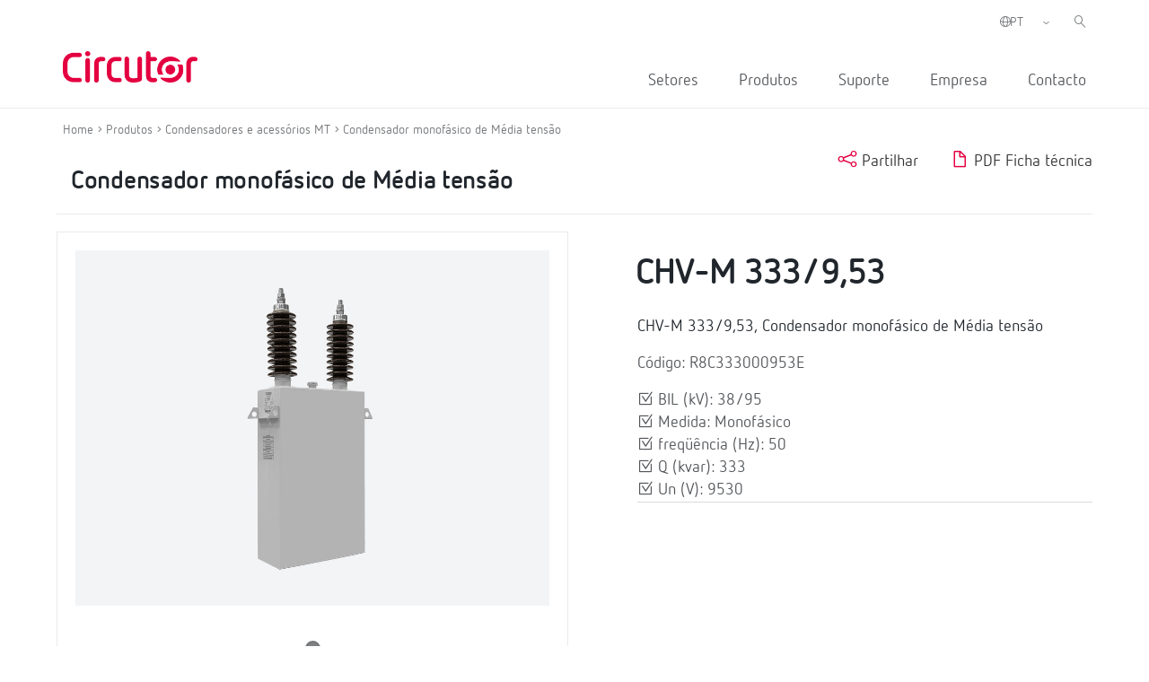

--- FILE ---
content_type: text/html; charset=UTF-8
request_url: https://circutor.com/pt-pt/produtos/compensacao-de-energia-reactiva-e-filtragem-de-harmonicas/condensadores-e-acessorios-mt/condensador-monofasico-de-media-tensao/product/R8C333000953E/
body_size: 14215
content:
<!DOCTYPE html>
<html lang="pt-pt">

<head>
	<meta charset="UTF-8">
	<meta name="viewport" content="width=device-width, initial-scale=1">
	<link rel="profile" href="http://gmpg.org/xfn/11">
		<link href="https://cdn.jsdelivr.net/npm/bootstrap@5.0.2/dist/css/bootstrap.min.css" rel="stylesheet" integrity="sha384-EVSTQN3/azprG1Anm3QDgpJLIm9Nao0Yz1ztcQTwFspd3yD65VohhpuuCOmLASjC" crossorigin="anonymous">
	
	<meta name='robots' content='index, follow, max-image-preview:large, max-snippet:-1, max-video-preview:-1' />
<link rel="alternate" hreflang="es" href="https://circutor.com/productos/compensacion-de-energia-reactiva-y-filtrado-de-armonicos/condensadores-y-accesorios-mt/condensador-monofasico-de-media-tension/product/R8C333000953E/" />
<link rel="alternate" hreflang="en" href="https://circutor.com/en/products/power-factor-correction-and-harmonic-filtering/mv-capacitors-and-accessories/single-phase-mv-power-capacitors-indoor-and-outdoor-use/product/R8C333000953E/" />
<link rel="alternate" hreflang="fr" href="https://circutor.com/fr/produits/compensation-d-energie-reactive-et-filtrage-d-harmoniques/condensateurs-et-accessoires-mt/condensateur-monophase-de-moyenne-tension/product/R8C333000953E/" />
<link rel="alternate" hreflang="pt" href="https://circutor.com/pt-pt/produtos/compensacao-de-energia-reactiva-e-filtragem-de-harmonicas/condensadores-e-acessorios-mt/condensador-monofasico-de-media-tensao/product/R8C333000953E/" />
<link rel="alternate" hreflang="ca" href="https://circutor.com/ca/productes/compensacio-d-energia-reactiva-i-filtratge-d-harmonics/condensadors-i-accessoris-mt/condensador-monofasic-de-mitja-tensio/product/R8C333000953E/" />
<link rel="alternate" hreflang="x-default" href="https://circutor.com/productos/compensacion-de-energia-reactiva-y-filtrado-de-armonicos/condensadores-y-accesorios-mt/condensador-monofasico-de-media-tension/product/R8C333000953E/" />
<link rel="alternate" hreflang="es-mx" href="https://circutor.com/mx/productos-mx/compensacion-de-energia-reactiva-y-filtrado-de-armonicos/capacitores-y-accesorios-mt/capacitor-monofasico-de-media-tension/product/R8C333000953E/" />
<script id="cookieyes" type="text/javascript" src="https://cdn-cookieyes.com/client_data/d90480250e8e75e7c28d954f/script.js"></script>
	<!-- This site is optimized with the Yoast SEO plugin v19.4 - https://yoast.com/wordpress/plugins/seo/ -->
	<title>Condensador monofásico de Média tensão | CIRCUTOR</title>
	<meta name="description" content="CHV-M 400/9,53; Condensador monofásico de Média tensão |CIRCUTOR" />
	<link rel="canonical" href="https://circutor.com/pt-pt/produtos/compensacao-de-energia-reactiva-e-filtragem-de-harmonicas/condensadores-e-acessorios-mt/condensador-monofasico-de-media-tensao/product/R8C333000953E/" />
	<meta property="og:locale" content="pt_PT" />
	<meta property="og:type" content="article" />
	<meta property="og:title" content="Condensador monofásico de Média tensão | CIRCUTOR" />
	<meta property="og:description" content="CHV-M 400/9,53; Condensador monofásico de Média tensão |CIRCUTOR" />
	<meta property="og:url" content="https://circutor.com/pt-pt/produtos/compensacao-de-energia-reactiva-e-filtragem-de-harmonicas/condensadores-e-acessorios-mt/condensador-monofasico-de-media-tensao/product/R8C333000953E/" />
	<meta property="og:site_name" content="CIRCUTOR" />
	<meta property="article:publisher" content="https://www.facebook.com/CIRCUTOR.ES" />
	<meta property="article:modified_time" content="2023-11-10T09:37:17+00:00" />
	<meta property="og:image" content="https://circutor.com/wp-content/uploads/2022/07/Circutor_Logo_Color.png" />
	<meta property="og:image:width" content="1299" />
	<meta property="og:image:height" content="354" />
	<meta property="og:image:type" content="image/png" />
	<meta name="twitter:card" content="summary_large_image" />
	<meta name="twitter:site" content="@circutor" />
	<meta name="twitter:label1" content="Tempo estimado de leitura" />
	<meta name="twitter:data1" content="1 minuto" />
	<script type="application/ld+json" class="yoast-schema-graph">{"@context":"https://schema.org","@graph":[{"@type":"Organization","@id":"https://circutor.com/#organization","name":"Circutor","url":"https://circutor.com/","sameAs":["https://www.instagram.com/circutor_es","https://www.linkedin.com/company/circutor","https://www.youtube.com/user/CIRCUTORoficial","https://www.facebook.com/CIRCUTOR.ES","https://twitter.com/circutor"],"logo":{"@type":"ImageObject","inLanguage":"pt-PT","@id":"https://circutor.com/#/schema/logo/image/","url":"https://circutor.com/wp-content/uploads/2020/09/CIR_LOGO_RED.png","contentUrl":"https://circutor.com/wp-content/uploads/2020/09/CIR_LOGO_RED.png","width":512,"height":128,"caption":"Circutor"},"image":{"@id":"https://circutor.com/#/schema/logo/image/"}},{"@type":"WebSite","@id":"https://circutor.com/#website","url":"https://circutor.com/","name":"CIRCUTOR","description":"Soluciones para la eficiencia energética eléctrica","publisher":{"@id":"https://circutor.com/#organization"},"potentialAction":[{"@type":"SearchAction","target":{"@type":"EntryPoint","urlTemplate":"https://circutor.com/?s={search_term_string}"},"query-input":"required name=search_term_string"}],"inLanguage":"pt-PT"},{"@type":"WebPage","@id":"https://circutor.com/pt-pt/pt_produtos/","url":"https://circutor.com/pt-pt/pt_produtos/","name":"Produto - CIRCUTOR","isPartOf":{"@id":"https://circutor.com/#website"},"datePublished":"2021-08-12T08:50:25+00:00","dateModified":"2023-11-10T09:37:17+00:00","description":"A MYeBOX® é uma gama de analisadores portáteis configuráveis a partir de uma APP e/ou de uma Web que realizam uma análise e registo dos parâmetros elétricos, a medição e o registo de transitórios em forma de onda e os parâmetros de qualidade de rede de acordo com a norma EN 50160.","breadcrumb":{"@id":"https://circutor.com/pt-pt/pt_produtos/#breadcrumb"},"inLanguage":"pt-PT","potentialAction":[{"@type":"ReadAction","target":["https://circutor.com/pt-pt/pt_produtos/"]}]},{"@type":"BreadcrumbList","@id":"https://circutor.com/pt-pt/pt_produtos/#breadcrumb","itemListElement":[{"@type":"ListItem","position":1,"name":"Portada","item":"https://circutor.com/pt-pt/"},{"@type":"ListItem","position":2,"name":"Produto"}]}]}</script>
	<!-- / Yoast SEO plugin. -->


<link rel="preload" href="https://fonts.googleapis.com/css2?family=Roboto:ital,wght@0,300;0,400;0,700&display=swap" as="style" media="all" onload="this.onload=null;this.rel='stylesheet'">
<link rel="stylesheet" href="https://fonts.googleapis.com/css2?family=Roboto:ital,wght@0,300;0,400;0,700&display=swap" media="all">
<noscript><link rel="stylesheet" href="https://fonts.googleapis.com/css2?family=Roboto:ital,wght@0,300;0,400;0,700&display=swap" media="all"></noscript>
<!--[if IE]><link rel="stylesheet" href="https://fonts.googleapis.com/css2?family=Roboto:ital,wght@0,300;0,400;0,700&display=swap" media="all"><![endif]-->
<style id='global-styles-inline-css' type='text/css'>
body{--wp--preset--color--black: #000000;--wp--preset--color--cyan-bluish-gray: #abb8c3;--wp--preset--color--white: #ffffff;--wp--preset--color--pale-pink: #f78da7;--wp--preset--color--vivid-red: #cf2e2e;--wp--preset--color--luminous-vivid-orange: #ff6900;--wp--preset--color--luminous-vivid-amber: #fcb900;--wp--preset--color--light-green-cyan: #7bdcb5;--wp--preset--color--vivid-green-cyan: #00d084;--wp--preset--color--pale-cyan-blue: #8ed1fc;--wp--preset--color--vivid-cyan-blue: #0693e3;--wp--preset--color--vivid-purple: #9b51e0;--wp--preset--gradient--vivid-cyan-blue-to-vivid-purple: linear-gradient(135deg,rgba(6,147,227,1) 0%,rgb(155,81,224) 100%);--wp--preset--gradient--light-green-cyan-to-vivid-green-cyan: linear-gradient(135deg,rgb(122,220,180) 0%,rgb(0,208,130) 100%);--wp--preset--gradient--luminous-vivid-amber-to-luminous-vivid-orange: linear-gradient(135deg,rgba(252,185,0,1) 0%,rgba(255,105,0,1) 100%);--wp--preset--gradient--luminous-vivid-orange-to-vivid-red: linear-gradient(135deg,rgba(255,105,0,1) 0%,rgb(207,46,46) 100%);--wp--preset--gradient--very-light-gray-to-cyan-bluish-gray: linear-gradient(135deg,rgb(238,238,238) 0%,rgb(169,184,195) 100%);--wp--preset--gradient--cool-to-warm-spectrum: linear-gradient(135deg,rgb(74,234,220) 0%,rgb(151,120,209) 20%,rgb(207,42,186) 40%,rgb(238,44,130) 60%,rgb(251,105,98) 80%,rgb(254,248,76) 100%);--wp--preset--gradient--blush-light-purple: linear-gradient(135deg,rgb(255,206,236) 0%,rgb(152,150,240) 100%);--wp--preset--gradient--blush-bordeaux: linear-gradient(135deg,rgb(254,205,165) 0%,rgb(254,45,45) 50%,rgb(107,0,62) 100%);--wp--preset--gradient--luminous-dusk: linear-gradient(135deg,rgb(255,203,112) 0%,rgb(199,81,192) 50%,rgb(65,88,208) 100%);--wp--preset--gradient--pale-ocean: linear-gradient(135deg,rgb(255,245,203) 0%,rgb(182,227,212) 50%,rgb(51,167,181) 100%);--wp--preset--gradient--electric-grass: linear-gradient(135deg,rgb(202,248,128) 0%,rgb(113,206,126) 100%);--wp--preset--gradient--midnight: linear-gradient(135deg,rgb(2,3,129) 0%,rgb(40,116,252) 100%);--wp--preset--duotone--dark-grayscale: url('#wp-duotone-dark-grayscale');--wp--preset--duotone--grayscale: url('#wp-duotone-grayscale');--wp--preset--duotone--purple-yellow: url('#wp-duotone-purple-yellow');--wp--preset--duotone--blue-red: url('#wp-duotone-blue-red');--wp--preset--duotone--midnight: url('#wp-duotone-midnight');--wp--preset--duotone--magenta-yellow: url('#wp-duotone-magenta-yellow');--wp--preset--duotone--purple-green: url('#wp-duotone-purple-green');--wp--preset--duotone--blue-orange: url('#wp-duotone-blue-orange');--wp--preset--font-size--small: 13px;--wp--preset--font-size--medium: 20px;--wp--preset--font-size--large: 36px;--wp--preset--font-size--x-large: 42px;}.has-black-color{color: var(--wp--preset--color--black) !important;}.has-cyan-bluish-gray-color{color: var(--wp--preset--color--cyan-bluish-gray) !important;}.has-white-color{color: var(--wp--preset--color--white) !important;}.has-pale-pink-color{color: var(--wp--preset--color--pale-pink) !important;}.has-vivid-red-color{color: var(--wp--preset--color--vivid-red) !important;}.has-luminous-vivid-orange-color{color: var(--wp--preset--color--luminous-vivid-orange) !important;}.has-luminous-vivid-amber-color{color: var(--wp--preset--color--luminous-vivid-amber) !important;}.has-light-green-cyan-color{color: var(--wp--preset--color--light-green-cyan) !important;}.has-vivid-green-cyan-color{color: var(--wp--preset--color--vivid-green-cyan) !important;}.has-pale-cyan-blue-color{color: var(--wp--preset--color--pale-cyan-blue) !important;}.has-vivid-cyan-blue-color{color: var(--wp--preset--color--vivid-cyan-blue) !important;}.has-vivid-purple-color{color: var(--wp--preset--color--vivid-purple) !important;}.has-black-background-color{background-color: var(--wp--preset--color--black) !important;}.has-cyan-bluish-gray-background-color{background-color: var(--wp--preset--color--cyan-bluish-gray) !important;}.has-white-background-color{background-color: var(--wp--preset--color--white) !important;}.has-pale-pink-background-color{background-color: var(--wp--preset--color--pale-pink) !important;}.has-vivid-red-background-color{background-color: var(--wp--preset--color--vivid-red) !important;}.has-luminous-vivid-orange-background-color{background-color: var(--wp--preset--color--luminous-vivid-orange) !important;}.has-luminous-vivid-amber-background-color{background-color: var(--wp--preset--color--luminous-vivid-amber) !important;}.has-light-green-cyan-background-color{background-color: var(--wp--preset--color--light-green-cyan) !important;}.has-vivid-green-cyan-background-color{background-color: var(--wp--preset--color--vivid-green-cyan) !important;}.has-pale-cyan-blue-background-color{background-color: var(--wp--preset--color--pale-cyan-blue) !important;}.has-vivid-cyan-blue-background-color{background-color: var(--wp--preset--color--vivid-cyan-blue) !important;}.has-vivid-purple-background-color{background-color: var(--wp--preset--color--vivid-purple) !important;}.has-black-border-color{border-color: var(--wp--preset--color--black) !important;}.has-cyan-bluish-gray-border-color{border-color: var(--wp--preset--color--cyan-bluish-gray) !important;}.has-white-border-color{border-color: var(--wp--preset--color--white) !important;}.has-pale-pink-border-color{border-color: var(--wp--preset--color--pale-pink) !important;}.has-vivid-red-border-color{border-color: var(--wp--preset--color--vivid-red) !important;}.has-luminous-vivid-orange-border-color{border-color: var(--wp--preset--color--luminous-vivid-orange) !important;}.has-luminous-vivid-amber-border-color{border-color: var(--wp--preset--color--luminous-vivid-amber) !important;}.has-light-green-cyan-border-color{border-color: var(--wp--preset--color--light-green-cyan) !important;}.has-vivid-green-cyan-border-color{border-color: var(--wp--preset--color--vivid-green-cyan) !important;}.has-pale-cyan-blue-border-color{border-color: var(--wp--preset--color--pale-cyan-blue) !important;}.has-vivid-cyan-blue-border-color{border-color: var(--wp--preset--color--vivid-cyan-blue) !important;}.has-vivid-purple-border-color{border-color: var(--wp--preset--color--vivid-purple) !important;}.has-vivid-cyan-blue-to-vivid-purple-gradient-background{background: var(--wp--preset--gradient--vivid-cyan-blue-to-vivid-purple) !important;}.has-light-green-cyan-to-vivid-green-cyan-gradient-background{background: var(--wp--preset--gradient--light-green-cyan-to-vivid-green-cyan) !important;}.has-luminous-vivid-amber-to-luminous-vivid-orange-gradient-background{background: var(--wp--preset--gradient--luminous-vivid-amber-to-luminous-vivid-orange) !important;}.has-luminous-vivid-orange-to-vivid-red-gradient-background{background: var(--wp--preset--gradient--luminous-vivid-orange-to-vivid-red) !important;}.has-very-light-gray-to-cyan-bluish-gray-gradient-background{background: var(--wp--preset--gradient--very-light-gray-to-cyan-bluish-gray) !important;}.has-cool-to-warm-spectrum-gradient-background{background: var(--wp--preset--gradient--cool-to-warm-spectrum) !important;}.has-blush-light-purple-gradient-background{background: var(--wp--preset--gradient--blush-light-purple) !important;}.has-blush-bordeaux-gradient-background{background: var(--wp--preset--gradient--blush-bordeaux) !important;}.has-luminous-dusk-gradient-background{background: var(--wp--preset--gradient--luminous-dusk) !important;}.has-pale-ocean-gradient-background{background: var(--wp--preset--gradient--pale-ocean) !important;}.has-electric-grass-gradient-background{background: var(--wp--preset--gradient--electric-grass) !important;}.has-midnight-gradient-background{background: var(--wp--preset--gradient--midnight) !important;}.has-small-font-size{font-size: var(--wp--preset--font-size--small) !important;}.has-medium-font-size{font-size: var(--wp--preset--font-size--medium) !important;}.has-large-font-size{font-size: var(--wp--preset--font-size--large) !important;}.has-x-large-font-size{font-size: var(--wp--preset--font-size--x-large) !important;}
</style>
<link rel='stylesheet' id='wpo_min-header-0-css'  href='https://circutor.com/wp-content/cache/wpo-minify/1768989474/assets/wpo-minify-header-797e89dd.min.css' type='text/css' media='all' />
<script type='text/javascript' id='wpo_min-header-0-js-extra'>
/* <![CDATA[ */
var wpml_cookies = {"wp-wpml_current_language":{"value":"pt-pt","expires":1,"path":"\/"}};
var wpml_cookies = {"wp-wpml_current_language":{"value":"pt-pt","expires":1,"path":"\/"}};
var MyAjax = {"url":"https:\/\/circutor.com\/wp-admin\/admin-ajax.php","current_lang":"pt-pt","wpml_RESULTADOS":"RESULTADOS","wpml_No_hay_resultados":"N\u00e3o h\u00e1 resultados","wpml_Estoy_interesado_en":"Estou interessado em...","wpml_Aceptar_todas_las_cookies":"Aceite todos os cookies","template_url":"https:\/\/circutor.com\/wp-content\/themes\/circutor"};
/* ]]> */
</script>
<script type='text/javascript' src='https://circutor.com/wp-content/cache/wpo-minify/1768989474/assets/wpo-minify-header-bf9ba278.min.js' id='wpo_min-header-0-js'></script>

<!-- Google Analytics snippet added by Site Kit -->
<script type='text/javascript' src='https://www.googletagmanager.com/gtag/js?id=G-BPC7LNN6BX' id='google_gtagjs-js' async></script>
<script type='text/javascript' id='google_gtagjs-js-after'>
window.dataLayer = window.dataLayer || [];function gtag(){dataLayer.push(arguments);}
gtag("js", new Date());
gtag("set", "developer_id.dZTNiMT", true);
gtag("config", "G-BPC7LNN6BX");
</script>

<!-- End Google Analytics snippet added by Site Kit -->
<link rel="https://api.w.org/" href="https://circutor.com/pt-pt/wp-json/" /><link rel="alternate" type="application/json" href="https://circutor.com/pt-pt/wp-json/wp/v2/pages/10007" /><link rel="alternate" type="application/json+oembed" href="https://circutor.com/pt-pt/wp-json/oembed/1.0/embed?url=https%3A%2F%2Fcircutor.com%2Fpt-pt%2Fpt_produtos%2F" />
<link rel="alternate" type="text/xml+oembed" href="https://circutor.com/pt-pt/wp-json/oembed/1.0/embed?url=https%3A%2F%2Fcircutor.com%2Fpt-pt%2Fpt_produtos%2F&#038;format=xml" />
<meta name="generator" content="WPML ver:4.5.8 stt:8,1,4,41,2,66;" />
<meta name="generator" content="Site Kit by Google 1.80.0" />        <script type="text/javascript">
        var ajaxurl = 'https://circutor.com/wp-admin/admin-ajax.php';
        </script>
    <script data-cfasync="false"> var dFlipLocation = "https://circutor.com/wp-content/plugins/dflip/assets/"; var dFlipWPGlobal = {"text":{"toggleSound":"Turn on\/off Sound","toggleThumbnails":"Toggle Thumbnails","toggleOutline":"Toggle Outline\/Bookmark","previousPage":"Previous Page","nextPage":"Next Page","toggleFullscreen":"Toggle Fullscreen","zoomIn":"Zoom In","zoomOut":"Zoom Out","toggleHelp":"Toggle Help","singlePageMode":"Single Page Mode","doublePageMode":"Double Page Mode","downloadPDFFile":"Download PDF File","gotoFirstPage":"Goto First Page","gotoLastPage":"Goto Last Page","share":"Share"},"moreControls":"download,pageMode,startPage,endPage,sound","hideControls":"","scrollWheel":"true","backgroundColor":"#777","backgroundImage":"","height":"auto","paddingLeft":"20","paddingRight":"20","controlsPosition":"bottom","duration":800,"soundEnable":"true","enableDownload":"true","enableAnalytics":"false","webgl":"true","hard":"none","maxTextureSize":"1600","rangeChunkSize":"524288","zoomRatio":1.5,"stiffness":3,"singlePageMode":"0","autoPlay":"false","autoPlayDuration":5000,"autoPlayStart":"false","linkTarget":"2"};</script><meta name="generator" content="Powered by WPBakery Page Builder - drag and drop page builder for WordPress."/>

<!-- Google Tag Manager snippet added by Site Kit -->
<script type="text/javascript">
			( function( w, d, s, l, i ) {
				w[l] = w[l] || [];
				w[l].push( {'gtm.start': new Date().getTime(), event: 'gtm.js'} );
				var f = d.getElementsByTagName( s )[0],
					j = d.createElement( s ), dl = l != 'dataLayer' ? '&l=' + l : '';
				j.async = true;
				j.src = 'https://www.googletagmanager.com/gtm.js?id=' + i + dl;
				f.parentNode.insertBefore( j, f );
			} )( window, document, 'script', 'dataLayer', 'GTM-NJDV5H7' );
			
</script>

<!-- End Google Tag Manager snippet added by Site Kit -->
<meta name="generator" content="Powered by Slider Revolution 6.7.14 - responsive, Mobile-Friendly Slider Plugin for WordPress with comfortable drag and drop interface." />
<link rel="icon" href="https://circutor.com/wp-content/uploads/2022/04/cropped-512-1-32x32.png" sizes="32x32" />
<link rel="icon" href="https://circutor.com/wp-content/uploads/2022/04/cropped-512-1-192x192.png" sizes="192x192" />
<link rel="apple-touch-icon" href="https://circutor.com/wp-content/uploads/2022/04/cropped-512-1-180x180.png" />
<meta name="msapplication-TileImage" content="https://circutor.com/wp-content/uploads/2022/04/cropped-512-1-270x270.png" />
<script>function setREVStartSize(e){
			//window.requestAnimationFrame(function() {
				window.RSIW = window.RSIW===undefined ? window.innerWidth : window.RSIW;
				window.RSIH = window.RSIH===undefined ? window.innerHeight : window.RSIH;
				try {
					var pw = document.getElementById(e.c).parentNode.offsetWidth,
						newh;
					pw = pw===0 || isNaN(pw) || (e.l=="fullwidth" || e.layout=="fullwidth") ? window.RSIW : pw;
					e.tabw = e.tabw===undefined ? 0 : parseInt(e.tabw);
					e.thumbw = e.thumbw===undefined ? 0 : parseInt(e.thumbw);
					e.tabh = e.tabh===undefined ? 0 : parseInt(e.tabh);
					e.thumbh = e.thumbh===undefined ? 0 : parseInt(e.thumbh);
					e.tabhide = e.tabhide===undefined ? 0 : parseInt(e.tabhide);
					e.thumbhide = e.thumbhide===undefined ? 0 : parseInt(e.thumbhide);
					e.mh = e.mh===undefined || e.mh=="" || e.mh==="auto" ? 0 : parseInt(e.mh,0);
					if(e.layout==="fullscreen" || e.l==="fullscreen")
						newh = Math.max(e.mh,window.RSIH);
					else{
						e.gw = Array.isArray(e.gw) ? e.gw : [e.gw];
						for (var i in e.rl) if (e.gw[i]===undefined || e.gw[i]===0) e.gw[i] = e.gw[i-1];
						e.gh = e.el===undefined || e.el==="" || (Array.isArray(e.el) && e.el.length==0)? e.gh : e.el;
						e.gh = Array.isArray(e.gh) ? e.gh : [e.gh];
						for (var i in e.rl) if (e.gh[i]===undefined || e.gh[i]===0) e.gh[i] = e.gh[i-1];
											
						var nl = new Array(e.rl.length),
							ix = 0,
							sl;
						e.tabw = e.tabhide>=pw ? 0 : e.tabw;
						e.thumbw = e.thumbhide>=pw ? 0 : e.thumbw;
						e.tabh = e.tabhide>=pw ? 0 : e.tabh;
						e.thumbh = e.thumbhide>=pw ? 0 : e.thumbh;
						for (var i in e.rl) nl[i] = e.rl[i]<window.RSIW ? 0 : e.rl[i];
						sl = nl[0];
						for (var i in nl) if (sl>nl[i] && nl[i]>0) { sl = nl[i]; ix=i;}
						var m = pw>(e.gw[ix]+e.tabw+e.thumbw) ? 1 : (pw-(e.tabw+e.thumbw)) / (e.gw[ix]);
						newh =  (e.gh[ix] * m) + (e.tabh + e.thumbh);
					}
					var el = document.getElementById(e.c);
					if (el!==null && el) el.style.height = newh+"px";
					el = document.getElementById(e.c+"_wrapper");
					if (el!==null && el) {
						el.style.height = newh+"px";
						el.style.display = "block";
					}
				} catch(e){
					console.log("Failure at Presize of Slider:" + e)
				}
			//});
		  };</script>
<style type="text/css" data-type="vc_shortcodes-custom-css">.vc_custom_1602697151976{border-bottom-width: 1px !important;padding-bottom: 30px !important;border-bottom-color: #a5a5a5 !important;border-bottom-style: solid !important;}.vc_custom_1614075679255{padding-bottom: 20px !important;}.vc_custom_1605775459289{margin-bottom: 20px !important;}.vc_custom_1614163004188{padding-bottom: 20px !important;}.vc_custom_1603355011043{padding-top: 0px !important;}.vc_custom_1603355424222{padding-top: 0px !important;}.vc_custom_1603356201324{margin-bottom: 0px !important;}</style><noscript><style> .wpb_animate_when_almost_visible { opacity: 1; }</style></noscript>
	

 <!-- CODIGO MARKETO -->
 <script type="text/javascript">
(function() {
var didInit = false;
function initMunchkin() {
if(didInit === false) {
didInit = true;
Munchkin.init('940-CSD-667');
}
}
var s = document.createElement('script');
s.type = 'text/javascript';
s.async = true;
s.src = '//munchkin.marketo.net/munchkin.js';
s.onreadystatechange = function() {
if (this.readyState == 'complete' || this.readyState == 'loaded') {
initMunchkin();
}
};
s.onload = initMunchkin;
document.getElementsByTagName('head')[0].appendChild(s);
})();
</script>



</head>


<body class="page-template-default page page-id-10007 wpb-js-composer js-comp-ver-6.9.0 vc_responsive" class="no-js">

		<div id="header"><div class="vc_container"><div class="vc_row wpb_row vc_row-fluid"><div class="logo_header wpb_column vc_column_container vc_col-sm-3"><div class="vc_column-inner"><div class="wpb_wrapper">
	<div  class="wpb_single_image wpb_content_element vc_align_left   logo_sticky">
		
		<figure class="wpb_wrapper vc_figure">
			<a href="/pt-pt/" target="_self" class="vc_single_image-wrapper   vc_box_border_grey"><img width="512" height="128" src="https://circutor.com/wp-content/uploads/2020/09/CIR_LOGO_RED.png" class="vc_single_image-img attachment-full" alt="Circutor" loading="lazy" title="CIR_LOGO_RED" srcset="https://circutor.com/wp-content/uploads/2020/09/CIR_LOGO_RED.png 512w, https://circutor.com/wp-content/uploads/2020/09/CIR_LOGO_RED-300x75.png 300w" sizes="(max-width: 512px) 100vw, 512px" /></a>
		</figure>
	</div>
</div></div></div><div class="acciones_header wpb_column vc_column_container vc_col-sm-9"><div class="vc_column-inner"><div class="wpb_wrapper">
	<div class="wpb_raw_code wpb_content_element wpb_raw_html input_buscador_home_mvl" >
		<div class="wpb_wrapper">
			<input id="buscador_home_mvl" type="search"  placeholder="Procurar">
		</div>
	</div>

	<div class="wpb_raw_code wpb_content_element wpb_raw_html input_buscador_home" >
		<div class="wpb_wrapper">
			<input id="buscador_home" type="search"  placeholder="Procurar">
		</div>
	</div>
<div class="vc_row wpb_row vc_inner vc_row-fluid menu_left_top"><div class="wpb_column vc_column_container vc_col-sm-12"><div class="vc_column-inner"><div class="wpb_wrapper"><div class="selector-idiomas"><span><i class="ico-globe-meridians"></i></span><select class="select_language_dropdown"><option style="background-image:url(\"https://circutor.com/wp-content/plugins/sitepress-multilingual-cms/res/flags/es.png\");" url-flag="https://circutor.com/wp-content/plugins/sitepress-multilingual-cms/res/flags/es.png" value="es" data-url="https://circutor.com/productos/condensadores-y-accesorios-mt/condensadores-monofasicos-de-media-tension/condensador-monofasico-de-media-tension/product/R8C333000953E/">ES</option><option style="background-image:url(\"https://circutor.com/wp-content/plugins/sitepress-multilingual-cms/res/flags/en.png\");" url-flag="https://circutor.com/wp-content/plugins/sitepress-multilingual-cms/res/flags/en.png" value="en" data-url="https://circutor.com/en/products/mv-capacitors-and-accessories/single-phase-mv-power-capacitors-indoor-and-outdoor-use/single-phase-mv-power-capacitors-indoor-and-outdoor-use/product/R8C333000953E/">EN</option><option style="background-image:url(\"https://circutor.com/wp-content/plugins/sitepress-multilingual-cms/res/flags/fr.png\");" url-flag="https://circutor.com/wp-content/plugins/sitepress-multilingual-cms/res/flags/fr.png" value="fr" data-url="https://circutor.com/fr/produits/condensateurs-et-accessoires-mt/condensateurs-monophases-de-moyenne-tension/condensateur-monophase-de-moyenne-tension/product/R8C333000953E/">FR</option><option style="background-image:url(\"https://circutor.com/wp-content/plugins/sitepress-multilingual-cms/res/flags/pt-pt.png\");" url-flag="https://circutor.com/wp-content/plugins/sitepress-multilingual-cms/res/flags/pt-pt.png" value="pt-pt" data-url="https://circutor.com/pt-pt/produtos/condensadores-e-acessorios-mt/condensadores-monofasicos-de-media-tensao/condensador-monofasico-de-media-tensao/product/R8C333000953E/" selected>PT</option><option style="background-image:url(\"https://circutor.com/wp-content/plugins/sitepress-multilingual-cms/res/flags/ca.png\");" url-flag="https://circutor.com/wp-content/plugins/sitepress-multilingual-cms/res/flags/ca.png" value="ca" data-url="https://circutor.com/ca/productes/condensadors-i-accessoris-mt/condensadors-monofasics-de-mitjana-tensio/condensador-monofasic-de-mitja-tensio/product/R8C333000953E/">CA</option><option style="background-image:url(\"https://circutor.com/wp-content/uploads/flags/mx.png\");" url-flag="https://circutor.com/wp-content/uploads/flags/mx.png" value="mx" data-url="https://circutor.com/mx/productos-mx/capacitores-y-accesorios-mt/capacitores-monofasicos-de-media-tension/capacitor-monofasico-de-media-tension/product/R8C333000953E/">MX</option></select></div>
  <script>
    jQuery(document).ready(function(){
      jQuery(".select_language_dropdown").children("option").each(function(){
        if(this.selected){
          jQuery(".wpml-ls-flag").attr("src", jQuery(this).attr("url-flag"));
        }
      });

      jQuery(".select_language_dropdown").change(function(){
        var option = jQuery("option:selected", this).attr("data-url");
        window.location.href = option;
      });
    });
  </script>
	<div class="wpb_raw_code wpb_content_element wpb_raw_html buscador_header" >
		<div class="wpb_wrapper">
			<i class="ico-left-pointing-glass"></i>
		</div>
	</div>
</div></div></div></div><div  class="vc_wp_custommenu wpb_content_element wrapper_menu_principal menu_header"><div class="widget widget_nav_menu"><div class="menu-principal-portugues-portugal-container"><ul id="menu-principal-portugues-portugal" class="menu"><li id="menu-item-11801" class="item-menu-sectores menu-item menu-item-type-post_type menu-item-object-page menu-item-11801"><a href="https://circutor.com/pt-pt/setores/">Setores</a></li>
<li id="menu-item-11540" class="item-menu-productos menu-item menu-item-type-post_type menu-item-object-page menu-item-11540"><a href="https://circutor.com/pt-pt/produtos-e-solucoes-circutor/">Produtos</a></li>
<li id="menu-item-11541" class="menu-item menu-item-type-post_type menu-item-object-page menu-item-has-children menu-item-11541"><a href="https://circutor.com/pt-pt/suporte/">Suporte</a>
<ul class="sub-menu">
	<li id="menu-item-11542" class="menu-item menu-item-type-post_type menu-item-object-page menu-item-has-children menu-item-11542"><a href="https://circutor.com/pt-pt/suporte/formacao/">Formação  <i class="ico-guil-singl-right"></i></a>
	<ul class="sub-menu">
		<li id="menu-item-11543" class="menu-item menu-item-type-post_type menu-item-object-page menu-item-11543"><a href="https://circutor.com/pt-pt/suporte/formacao/formacao-online-e-presencial/">Formação online e presencial  <i class="ico-guil-singl-right"></i></a></li>
		<li id="menu-item-16512" class="menu-item menu-item-type-post_type menu-item-object-page menu-item-16512"><a href="https://circutor.com/pt-pt/suporte/formacao/notebooks/">Notebooks</a></li>
	</ul>
</li>
	<li id="menu-item-16501" class="menu-item menu-item-type-post_type menu-item-object-page menu-item-has-children menu-item-16501"><a href="https://circutor.com/pt-pt/suporte/baixar/">Baixar</a>
	<ul class="sub-menu">
		<li id="menu-item-31333" class="menu-item menu-item-type-post_type menu-item-object-page menu-item-31333"><a href="https://circutor.com/pt-pt/suporte/baixar/catalogos-e-folhetos/">Catálogos e folhetos</a></li>
		<li id="menu-item-31598" class="menu-item menu-item-type-post_type menu-item-object-page menu-item-31598"><a href="https://circutor.com/pt-pt/suporte/baixar/software-e-firmware/">Software e Firmware</a></li>
		<li id="menu-item-52488" class="menu-item menu-item-type-custom menu-item-object-custom menu-item-52488"><a href="https://circutor.com/pt-pt/ficheiros-2d-e-3d-dos-nossos-produtos/">Ficheiros 2D e 3D</a></li>
	</ul>
</li>
	<li id="menu-item-56720" class="menu-item menu-item-type-post_type menu-item-object-page menu-item-has-children menu-item-56720"><a href="https://circutor.com/pt-pt/suporte/documentacao-tecnica/">Documentação Técnica <i class="ico-guil-singl-right"></i></a>
	<ul class="sub-menu">
		<li id="menu-item-56722" class="menu-item menu-item-type-custom menu-item-object-custom menu-item-56722"><a href="https://pssdocs.circutor.com/en/">PowerStudio SCADA <i class="ico-guil-singl-right"></i></a></li>
		<li id="menu-item-56723" class="menu-item menu-item-type-custom menu-item-object-custom menu-item-56723"><a href="https://scout.circutor.com/docs/en/">Plataforma Scout <i class="ico-guil-singl-right"></i></a></li>
		<li id="menu-item-56724" class="menu-item menu-item-type-custom menu-item-object-custom menu-item-56724"><a href="https://docs.pickdata.net/latest/">Edge IoT eManager / eCore <i class="ico-guil-singl-right"></i></a></li>
	</ul>
</li>
	<li id="menu-item-11544" class="menu-item menu-item-type-post_type menu-item-object-page menu-item-11544"><a href="https://circutor.com/pt-pt/suporte/tutoriais-em-video/">Tutoriais em vídeo  <i class="ico-guil-singl-right"></i></a></li>
	<li id="menu-item-11545" class="menu-item menu-item-type-post_type menu-item-object-page menu-item-11545"><a href="https://circutor.com/pt-pt/contacto/pos-vendas-e-assistencia-tecnica/">Pós-vendas e Assistência Técnica  <i class="ico-guil-singl-right"></i></a></li>
</ul>
</li>
<li id="menu-item-11546" class="menu-item menu-item-type-post_type menu-item-object-page menu-item-has-children menu-item-11546"><a href="https://circutor.com/pt-pt/empresa/">Empresa</a>
<ul class="sub-menu">
	<li id="menu-item-34574" class="menu-item menu-item-type-post_type menu-item-object-page menu-item-34574"><a href="https://circutor.com/pt-pt/50-aniversario/">50 Aniversário  <i class="ico-guil-singl-right"></i></a></li>
	<li id="menu-item-11590" class="menu-item menu-item-type-post_type menu-item-object-page menu-item-11590"><a href="https://circutor.com/pt-pt/empresa/marca-circutor/">Marca CIRCUTOR  <i class="ico-guil-singl-right"></i></a></li>
	<li id="menu-item-11589" class="menu-item menu-item-type-post_type menu-item-object-page menu-item-11589"><a href="https://circutor.com/pt-pt/empresa/cultura-e-valores/">Cultura e valores  <i class="ico-guil-singl-right"></i></a></li>
	<li id="menu-item-11591" class="menu-item menu-item-type-post_type menu-item-object-page menu-item-11591"><a href="https://circutor.com/pt-pt/empresa/compromisso/">Compromisso  <i class="ico-guil-singl-right"></i></a></li>
	<li id="menu-item-11592" class="menu-item menu-item-type-post_type menu-item-object-page menu-item-11592"><a href="https://circutor.com/pt-pt/empresa/inovacao/">Inovação  <i class="ico-guil-singl-right"></i></a></li>
	<li id="menu-item-11593" class="menu-item menu-item-type-post_type menu-item-object-page menu-item-11593"><a href="https://circutor.com/pt-pt/empresa/trabalho/">Trabalho  <i class="ico-guil-singl-right"></i></a></li>
	<li id="menu-item-11594" class="menu-item menu-item-type-post_type menu-item-object-page menu-item-11594"><a href="https://circutor.com/pt-pt/empresa/laboratorio/">Laboratório  <i class="ico-guil-singl-right"></i></a></li>
	<li id="menu-item-15512" class="menu-item menu-item-type-post_type menu-item-object-page menu-item-15512"><a href="https://circutor.com/pt-pt/empresa/atualidade-do-circutor/">Atualidade <i class="ico-guil-singl-right"></i></a></li>
</ul>
</li>
<li id="menu-item-11595" class="menu-item menu-item-type-post_type menu-item-object-page menu-item-has-children menu-item-11595"><a href="https://circutor.com/pt-pt/contacto/">Contacto</a>
<ul class="sub-menu">
	<li id="menu-item-11596" class="menu-item menu-item-type-post_type menu-item-object-page menu-item-11596"><a href="https://circutor.com/pt-pt/contacto/pos-vendas-e-assistencia-tecnica/">Pós-vendas e Assistência Técnica  <i class="ico-guil-singl-right"></i></a></li>
	<li id="menu-item-11600" class="menu-item menu-item-type-post_type menu-item-object-page menu-item-11600"><a href="https://circutor.com/pt-pt/contacto/rede-comercial/">Rede comercial  <i class="ico-guil-singl-right"></i></a></li>
</ul>
</li>
</ul></div></div></div>
	<div class="wpb_raw_code wpb_content_element wpb_raw_html buscador_header_sticky" >
		<div class="wpb_wrapper">
			<i class="ico-left-pointing-glass"></i>
		</div>
	</div>
</div></div></div></div>
</div></div><script>if (jQuery(".vc_wp_custommenu.wrapper_menu_principal").length > 0){var toggle_menu = "<button class='menu-toggle'> <i class='ico-hamburger-menu'></i></button>";jQuery(toggle_menu).insertBefore(".vc_wp_custommenu.wrapper_menu_principal");}</script><div class="vc_container"><div class="vc_row wpb_row vc_row-fluid vc_custom_1602697151976 vc_row-has-fill"><div class="wpb_column vc_column_container vc_col-sm-12"><div class="vc_column-inner"><div class="wpb_wrapper"><div itemscope itemtype="https://schema.org/BreadcrumbList" id="breadcrumb"><div itemprop="itemListElement" itemscope itemtype="https://schema.org/ListItem"><a itemprop="item" href="https://circutor.com/pt-pt/"><span itemprop="name">Home</span></a><meta itemprop="position" content="1" /></div><div itemprop="itemListElement" itemscope itemtype="https://schema.org/ListItem"><span><i class="ico-guil-singl-right"></i></span><a itemprop="item" href="https://circutor.com/pt-pt/produtos/"><span itemprop="name">Produtos</span></a><meta itemprop="position" content="2" /></div><div itemprop="itemListElement" itemscope itemtype="https://schema.org/ListItem"><span><i class="ico-guil-singl-right"></i></span><a itemprop="item" href="https://circutor.com/pt-pt/produtos/compensacao-de-energia-reactiva-e-filtragem-de-harmonicas/condensadores-e-acessorios-mt/"><span itemprop="name">Condensadores e acessórios MT</span></a><meta itemprop="position" content="3" data-tmp="out_bc3"/></div><div itemprop="itemListElement" itemscope itemtype="https://schema.org/ListItem"><span><i class="ico-guil-singl-right"></i></span><a itemprop="item" href="https://circutor.com/pt-pt/produtos/condensadores-e-acessorios-mt/condensadores-monofasicos-de-media-tensao/condensador-monofasico-de-media-tensao/"><span itemprop="name">Condensador monofásico de Média tensão</span></a><meta itemprop="position" content="3" data-tmp="out_bc" /></div></div></div></div></div><div id="nombre-acciones-product" class="vc_row wpb_row vc_row-fluid vc_custom_1614075679255"><div class="wpb_column vc_column_container vc_col-sm-8"><div class="vc_column-inner vc_custom_1603355011043"><div class="wpb_wrapper"><h1 style="letter-spacing:-0.01em;" class="titulo_categoria">Condensador monofásico de Média tensão</h1></div></div></div><div class="acciones_producto_top wpb_column vc_column_container vc_col-sm-4"><div class="vc_column-inner vc_custom_1603355424222"><div class="wpb_wrapper"><ul class="acciones">
                <li class="share" data-product="R8C333000953E"><i class="ico-share"></i>  Partilhar</li>
                <li><a target="_blank" href="/pdf/pdfdatasheet.php?lang=pt-pt&prod=R8C333000953E"><i class="ico-page"></i>  PDF Ficha técnica</a></li>
            </ul></div></div></div></div><div class="vc_row wpb_row vc_row-fluid vc_custom_1605775459289"><div class="wpb_column vc_column_container vc_col-sm-12"><div class="vc_column-inner"><div class="wpb_wrapper"><div class="vc_separator wpb_content_element vc_separator_align_center vc_sep_width_100 vc_sep_pos_align_center vc_separator_no_text vc_sep_color_grey vc_custom_1603356201324  vc_custom_1603356201324" ><span class="vc_sep_holder vc_sep_holder_l"><span  class="vc_sep_line"></span></span><span class="vc_sep_holder vc_sep_holder_r"><span  class="vc_sep_line"></span></span>
</div></div></div></div></div><div class="vc_row wpb_row vc_row-fluid vc_custom_1614163004188 vc_row-o-equal-height vc_row-flex"><div class="imagen_ficha_producto wpb_column vc_column_container vc_col-sm-6"><div class="vc_column-inner"><div class="wpb_wrapper"><div class="product_gallery_featured"><div><img alt="Condensador monofásico de Média tensão"class="img-producto" src="https://d7rh5s3nxmpy4.cloudfront.net/CMP911/4/PR60688BI2472_R8C333000953E_CHV_M_333_9_53_IMD.jpg"></div><div><img alt="Condensador monofásico de Média tensão"class="img-producto" src="https://d7rh5s3nxmpy4.cloudfront.net/CMP911/3/PR60688BI2470_R8C333000953E_CHV_M_333_9_53_IMD.jpg"></div><div><img alt="Condensador monofásico de Média tensão"class="img-producto" src="https://d7rh5s3nxmpy4.cloudfront.net/CMP911/1/PR60688BI2471_R8C333000953E_CHV_M_333_9_53_IMD.jpg"></div></div><div class="product_gallery_miniature"><div><img alt="Condensador monofásico de Média tensão" class="img-producto" src="https://d7rh5s3nxmpy4.cloudfront.net/CMP911/4/PR60688BI2472_R8C333000953E_CHV_M_333_9_53_IMD.jpg"></div><div><img alt="Condensador monofásico de Média tensão" class="img-producto" src="https://d7rh5s3nxmpy4.cloudfront.net/CMP911/3/PR60688BI2470_R8C333000953E_CHV_M_333_9_53_IMD.jpg"></div><div><img alt="Condensador monofásico de Média tensão" class="img-producto" src="https://d7rh5s3nxmpy4.cloudfront.net/CMP911/1/PR60688BI2471_R8C333000953E_CHV_M_333_9_53_IMD.jpg"></div></div></div></div></div><div class="informacion_ficha_producto wpb_column vc_column_container vc_col-sm-6"><div class="vc_column-inner"><div class="wpb_wrapper"><div class="vc_row wpb_row vc_inner vc_row-fluid"><h2 class="titulo_producto">CHV-M 333/9,53</h2><div class="desc_producto"><p>CHV-M 333/9,53, Condensador monofásico de Média tensão</p><p class="cod_producto">Código: R8C333000953E</p><ul class="caracteriscas-producto"><li><i class="ico-ballot-check"></i> BIL (kV): 38/95</li><li><i class="ico-ballot-check"></i> Medida: Monofásico</li><li><i class="ico-ballot-check"></i> freqüência (Hz): 50</li><li><i class="ico-ballot-check"></i> Q (kvar): 333</li><li><i class="ico-ballot-check"></i> Un (V): 9530</li></ul></div><div class="precio-producto"></div><div></div></div></div></div></div></div><div id="menu-anclas-ficha-producto" class="vc_row wpb_row vc_row-fluid"><div class="wpb_column vc_column_container vc_col-sm-12"><div class="vc_column-inner"><div class="wpb_wrapper">
	<div class="wpb_raw_code wpb_content_element wpb_raw_html" >
		<div class="wpb_wrapper">
			<ul>
<li class="active"><a href="#informacion">Informação</a></li>
<li><a href="#especificaciones">Especificações</a></li>
<li><a href="#esquemas">Dimensões</a></li>
<li><a href="#esquemas-conexion">Conexõ</a></li>
<li><a href="#videos">Vídeos</a></li>
<li><a href="#descargas">Transferências</a></li>
<li><a href="#accesorios">Acessórios</a></li>
<li><a href="#soporte">Suporte</a></li>
</ul>
		</div>
	</div>
</div></div></div></div><div id="informacion" class="vc_row wpb_row vc_row-fluid ancla-producto"><div class="wpb_column vc_column_container vc_col-sm-8"><div class="vc_column-inner"><div class="wpb_wrapper">
	<div class="wpb_text_column wpb_content_element " >
		<div class="wpb_wrapper">
			<h4>INFORMAÇÃO</h4>

		</div>
	</div>
<h6>Descrição</h6><p>Condensador de Média Tensão <strong>CHV</strong>, formado por diferentes elementos capacitivos básicos. Estas unidades básicas ligam-se em grupos série e paralelo com a finalidade de obter a potência à tensão necessária.<br /><br />Todos os elementos estão protegidos por um fusível interno que, em caso de defeito, se desligará, isolando unicamente a unidade básica danificada. A protecção por fusíveis internos proporciona-nos maior segurança do sistema e continuidade de serviço.</p><h6>Aplicações</h6><p>Os condensadores <strong>CHV-M</strong> são utilizados para a formação de baterias de MT, tanto fixas como automáticas.<br /><br />Dependendo da potência e tensão requeridas, variaremos o número de condensadores em paralelo e/ou série. A sua caixa de aço inoxidável faz com que o condensador <strong>CHV</strong> seja versátil tanto para uso interior como exterior.</p></div></div></div><div class="wpb_column vc_column_container vc_col-sm-1"><div class="vc_column-inner"><div class="wpb_wrapper"></div></div></div><div class="productos_categoria asistencia anclado_arriba wpb_column vc_column_container vc_col-sm-3"><div class="vc_column-inner"><div class="wpb_wrapper">
	<div class="wpb_raw_code wpb_content_element wpb_raw_html" >
		<div class="wpb_wrapper">
			<a href="http://circuto1-cp5017.webjoomla.es/pt-pt/contacto/">
<div class="item general animacion_caja">
  <div class="imagen imagen-borde">
     <img src="/wp-content/uploads/2020/12/asistencia.jpg">
  </div>
  <div class="details">
    <p class="titulo">Precisa de mais informações sobre este produto?</p>
    <p class="sub titulo">Se tiver alguma dúvida, falemos.</p>
    <a class="enlace">Fale com um especialista <i class="ico-arrow-right"></i></p>
  </div>
</div>
</a>
		</div>
	</div>
</div></div></div></div><div id="especificaciones" class="vc_row wpb_row vc_row-fluid ancla-producto"><div class="wpb_column vc_column_container vc_col-sm-8"><div class="vc_column-inner"><div class="wpb_wrapper">
	<div class="wpb_text_column wpb_content_element " >
		<div class="wpb_wrapper">
			<h4>ESPECIFICAÇÕES</h4>

		</div>
	</div>
<h6>Características elétricas</h6><div id="product_features"><div class="feature"><div class="feature_label">Tensão</div><div class="feature_value">9530 V</div></div><div class="feature"><div class="feature_label">Sobretensão</div><div class="feature_value">1.1 A 12 h em 24 horas
1,15 A 30 min. em 24 horas
1.2 A 5 min. em 24 horas
1,30 1 min. em 24 horas</div></div><div class="feature"><div class="feature_label">Resistência de descarga</div><div class="feature_value">Localização: Interior
Tempo de descarga: ≤ 10 minutos
Tensão residual: ≤ 75 V</div></div><div class="feature"><div class="feature_label">Pôtencia</div><div class="feature_value">333 kvar</div></div><div class="feature"><div class="feature_label">Perdas (W)</div><div class="feature_value">≤ 0,15 W / kvar</div></div></div><h6>Características ambientais</h6><div id="product_features"><div class="feature"><div class="feature_label">Temperatura de trabalho</div><div class="feature_value">Categoria C (de acordo com IEC 60871-1)
Média diária: 40 ºC
Média anual: 30 ºC
Máximo: 50 ºC</div></div><div class="feature"><div class="feature_label">Instalação, lugar, posição.</div><div class="feature_value">Interior / Exterior</div></div></div><h6>Características mecânicas</h6><div id="product_features"><div class="feature"><div class="feature_label">Envolvente</div><div class="feature_value">Aço inox pintado RAL 7035. 
Tem 2 asas para o fixar à armação e evitar tensões mecânicas nos terminais de porcelana.</div></div><div class="feature"><div class="feature_label">Fixação</div><div class="feature_value">Horizontal ou vertical</div></div><div class="feature"><div class="feature_label">Material</div><div class="feature_value">Dieléctrico: película de polipropileno em bruto
Eléctrodo: Folha de alumínio cortado a laser
Óleo de impregnação: SAS-40E ou M/DBT (sem PCB)</div></div><div class="feature"><div class="feature_label">Peso (kg)</div><div class="feature_value">59</div></div><div class="feature"><div class="feature_label">Tamanho (mm) larg. x alt. x prof.</div><div class="feature_value">175 x 960 x 400 (mm)</div></div></div><h6>Isoladores</h6><div id="product_features"><div class="feature"><div class="feature_label">Material</div><div class="feature_value">Porcelana</div></div><div class="feature"><div class="feature_label">Nível de poluição</div><div class="feature_value">16 mm / kV</div></div><div class="feature"><div class="feature_label">Nível de isolamento</div><div class="feature_value">38/95 kV</div></div></div><h6>Normas</h6><div id="product_features"><div class="feature"><div class="feature_label">Normas</div><div class="feature_value">IEC 60871-1, IEC 60871-9</div></div></div></div></div></div><div class="wpb_column vc_column_container vc_col-sm-4"><div class="vc_column-inner"><div class="wpb_wrapper"></div></div></div></div><div id="esquemas" class="vc_row wpb_row vc_row-fluid ancla-producto"><div class="wpb_column vc_column_container vc_col-sm-8"><div class="vc_column-inner"><div class="wpb_wrapper">
	<div class="wpb_text_column wpb_content_element " >
		<div class="wpb_wrapper">
			<h4>DIMENSIÕES</h4>

		</div>
	</div>
<div class="vc_row wpb_row vc_inner vc_row-fluid"><div class="img_dimensiones wpb_column vc_column_container vc_col-sm-12"><div class="vc_column-inner"><div class="wpb_wrapper">
	<div  class="wpb_single_image wpb_content_element vc_align_left">
		
		<figure class="wpb_wrapper vc_figure">
			<div class="vc_single_image-wrapper   vc_box_border_grey"><img class="vc_single_image-img"  src="https://alfresco.circutor.com/alfresco/download/attach/workspace/SpacesStore/23eff52e-a411-4d24-9180-e7bd353adfd8/DI_CHV-M_MD12.jpg?guest=true" /></div>
		</figure>
	</div>
</div></div></div></div></div></div></div><div class="wpb_column vc_column_container vc_col-sm-4"><div class="vc_column-inner"><div class="wpb_wrapper"></div></div></div></div><div id="esquemas-conexion" class="vc_row wpb_row vc_row-fluid ancla-producto"><div class="wpb_column vc_column_container vc_col-sm-8"><div class="vc_column-inner"><div class="wpb_wrapper">
	<div class="wpb_text_column wpb_content_element " >
		<div class="wpb_wrapper">
			<h4>CONEXÕ</h4>

		</div>
	</div>
<div class="vc_row wpb_row vc_inner vc_row-fluid"></div>
        <script type="text/javascript">
          jQuery(document).ready(function() {
  					jQuery("#esquemas-conexion").remove();
  				});
        </script>
      </div></div></div><div class="wpb_column vc_column_container vc_col-sm-4"><div class="vc_column-inner"><div class="wpb_wrapper"></div></div></div></div><div id="videos" class="vc_row wpb_row vc_row-fluid ancla-producto"><div class="wpb_column vc_column_container vc_col-sm-8"><div class="vc_column-inner"><div class="wpb_wrapper">
	<div class="wpb_text_column wpb_content_element " >
		<div class="wpb_wrapper">
			<h4>VÍDEOS</h4>

		</div>
	</div>

        <script type="text/javascript">
          jQuery(document).ready(function() {
  					jQuery("#videos").remove();
  				});
        </script>
      <div class="modal fade modal-videotutorial" id="vt_modal" tabindex="-1" role="dialog" aria-labelledby="exampleModalLabel" aria-hidden="true" style="display: none;"><div class="modal-dialog modal-xl"><div class="modal-content"><div class="modal-header"><button type="button" class="close" data-dismiss="modal" aria-label="Close"><span aria-hidden="true">×</span></button></div><div class="modal-body"></div></div></div></div></div></div></div><div class="wpb_column vc_column_container vc_col-sm-4"><div class="vc_column-inner"><div class="wpb_wrapper"></div></div></div></div><div id="descargas" class="vc_row wpb_row vc_row-fluid ancla-producto"><div class="wpb_column vc_column_container vc_col-sm-8"><div class="vc_column-inner"><div class="wpb_wrapper">
	<div class="wpb_text_column wpb_content_element " >
		<div class="wpb_wrapper">
			<h4 class="titulo_descargas">DESCARGAS</h4>

		</div>
	</div>
<div id="product_features"><div class="feature"><div class="feature_label">Datasheet</div><div class="div_select_language_download">
                                <select class="select_language_download" style="display: none"><option style="color: #75787b" data-type="descargas" value="es - url_datasheet_pt" data-url="https://circutor.com/pdf/pdfdatasheet.php?lang=es&prod=R8C333000953E"  >Español</option><option style="color: #75787b" data-type="descargas" value="en - url_datasheet_pt" data-url="https://circutor.com/pdf/pdfdatasheet.php?lang=en&prod=R8C333000953E"  >English</option><option style="color: #75787b" data-type="descargas" value="fr - url_datasheet_pt" data-url="https://circutor.com/pdf/pdfdatasheet.php?lang=fr&prod=R8C333000953E"  >Français</option><option style="color: #75787b" data-type="descargas" value="pt-pt - url_datasheet_pt" data-url="https://circutor.com/pdf/pdfdatasheet.php?lang=pt&prod=R8C333000953E"  selected>Português</option><option style="color: #75787b" data-type="descargas" value="ca - url_datasheet_pt" data-url="https://circutor.com/pdf/pdfdatasheet.php?lang=ca&prod=R8C333000953E"  >Català</option><option style="color: #75787b" data-type="descargas" value="mx - url_datasheet_pt" data-url="https://circutor.com/pdf/pdfdatasheet.php?lang=es&prod=R8C333000953E"  >Spanish, Mexico</option></select>
                            </div><a class="a_download" ><i class="ico-arrow-upper-right"></i></a></div><div class="feature"><div class="feature_label">Certificado CE</div><div class="div_select_language_download">
                            <select class="select_language_download" style="display: none"><option style="color: #c2c2a3" data-type="otras-descargas" value="es - url_ce" data-url="https://circutor.sharepoint.com/:b:/s/GestorDocumental/EQFAQHMDuddJtv1Cg-fKsu8BFcFu3BW1BDF0Nh9k2TNccw" disabled >Español</option><option style="color: #c2c2a3" data-type="otras-descargas" value="en - url_ce" data-url="https://circutor.sharepoint.com/:b:/s/GestorDocumental/EQFAQHMDuddJtv1Cg-fKsu8BFcFu3BW1BDF0Nh9k2TNccw" disabled >English</option><option style="color: #c2c2a3" data-type="otras-descargas" value="fr - url_ce" data-url="https://circutor.sharepoint.com/:b:/s/GestorDocumental/EQFAQHMDuddJtv1Cg-fKsu8BFcFu3BW1BDF0Nh9k2TNccw" disabled >Français</option><option style="color: #c2c2a3" data-type="otras-descargas" value="pt-pt - url_ce" data-url="https://circutor.sharepoint.com/:b:/s/GestorDocumental/EQFAQHMDuddJtv1Cg-fKsu8BFcFu3BW1BDF0Nh9k2TNccw" disabled >Português</option><option style="color: #c2c2a3" data-type="otras-descargas" value="ca - url_ce" data-url="https://circutor.sharepoint.com/:b:/s/GestorDocumental/EQFAQHMDuddJtv1Cg-fKsu8BFcFu3BW1BDF0Nh9k2TNccw" disabled >Català</option><option style="color: #c2c2a3" data-type="otras-descargas" value="mx - url_ce" data-url="https://circutor.sharepoint.com/:b:/s/GestorDocumental/EQFAQHMDuddJtv1Cg-fKsu8BFcFu3BW1BDF0Nh9k2TNccw" disabled >Spanish, Mexico</option></select>
                                </div><a class="a_download"><i class="ico-arrow-upper-right"></i></a></div><div class="feature"><div class="feature_label">Outros Certificados</div><div class="div_select_language_download">
                            <select class="select_language_download" style="display: none"><option style="color: #c2c2a3" data-type="otras-descargas" value="es - url_otros_certificados" data-url="https://alfresco.circutor.com/alfresco/download/attach/workspace/SpacesStore/f3b8022d-376c-4180-843b-615cf88f32d1/CHV-M_MD09.pdf?guest=true" disabled >Español</option><option style="color: #c2c2a3" data-type="otras-descargas" value="en - url_otros_certificados" data-url="https://alfresco.circutor.com/alfresco/download/attach/workspace/SpacesStore/f3b8022d-376c-4180-843b-615cf88f32d1/CHV-M_MD09.pdf?guest=true" disabled >English</option><option style="color: #c2c2a3" data-type="otras-descargas" value="fr - url_otros_certificados" data-url="https://alfresco.circutor.com/alfresco/download/attach/workspace/SpacesStore/f3b8022d-376c-4180-843b-615cf88f32d1/CHV-M_MD09.pdf?guest=true" disabled >Français</option><option style="color: #c2c2a3" data-type="otras-descargas" value="pt-pt - url_otros_certificados" data-url="https://alfresco.circutor.com/alfresco/download/attach/workspace/SpacesStore/f3b8022d-376c-4180-843b-615cf88f32d1/CHV-M_MD09.pdf?guest=true" disabled >Português</option><option style="color: #c2c2a3" data-type="otras-descargas" value="ca - url_otros_certificados" data-url="https://alfresco.circutor.com/alfresco/download/attach/workspace/SpacesStore/f3b8022d-376c-4180-843b-615cf88f32d1/CHV-M_MD09.pdf?guest=true" disabled >Català</option><option style="color: #c2c2a3" data-type="otras-descargas" value="mx - url_otros_certificados" data-url="https://alfresco.circutor.com/alfresco/download/attach/workspace/SpacesStore/f3b8022d-376c-4180-843b-615cf88f32d1/CHV-M_MD09.pdf?guest=true" disabled >Spanish, Mexico</option></select>
                                </div><a class="a_download"><i class="ico-arrow-upper-right"></i></a></div><div class="feature"><div class="feature_label">Catálogo</div>
                                        <div class="div_select_language_download"></div>
                                        <a style="place-self: center;padding-bottom: 4px;" target="_blank" href="https://circutor.sharepoint.com/:b:/s/GestorDocumental/EYXR-R_3aRJDiRnK1oekTPUBnPwzrWIKPY-qlUd2RsOZnA"><i class="ico-arrow-upper-right"></i></a>
                                    </div><div class="feature"><div class="feature_label">Díptico</div>
                                        <div class="div_select_language_download"></div>
                                        <a style="place-self: center;padding-bottom: 4px;" target="_blank" href="https://circutor.sharepoint.com/:b:/s/GestorDocumental/EYXR-R_3aRJDiRnK1oekTPUBnPwzrWIKPY-qlUd2RsOZnA"><i class="ico-arrow-upper-right"></i></a>
                                    </div></div></div></div></div><div class="wpb_column vc_column_container vc_col-sm-4"><div class="vc_column-inner"><div class="wpb_wrapper"></div></div></div></div><div id="accesorios" class="vc_row wpb_row vc_row-fluid ancla-producto"><div class="wpb_column vc_column_container vc_col-sm-8"><div class="vc_column-inner"><div class="wpb_wrapper">
	<div class="wpb_text_column wpb_content_element " >
		<div class="wpb_wrapper">
			<h4>ACCESORIOS</h4>

		</div>
	</div>

        <script type="text/javascript">
          jQuery(document).ready(function() {
  					jQuery("#accesorios").remove();
  				});
        </script>
      
      <script type="text/javascript">
        jQuery(document).ready(function() {
					jQuery(".select_language_download").each(function(){
						var hay_enable = false;
						jQuery(this).children("option").each(function(){
							if(!jQuery(this).is(":disabled"))
								hay_enable = true;
						});
						if(!hay_enable)
							jQuery(this).hide();
					});

          //Eliminamos los items sin contenido en el menus de la ficha del producto
          var elem;
          jQuery("#menu-anclas-ficha-producto ul li a").each(function(){
            elem = jQuery(this).attr("href");
            if(elem != "#soporte"){
              if(!jQuery("div " + elem).length)
                jQuery(this).parent().remove();
            }

          });

				});
      </script>
    </div></div></div><div class="wpb_column vc_column_container vc_col-sm-4"><div class="vc_column-inner"><div class="wpb_wrapper"></div></div></div></div><div id="soporte" class="vc_row wpb_row vc_row-fluid ancla-producto"><div class="cultura_bottom cultura_nosotros soporte_ficha wpb_column vc_column_container vc_col-sm-8"><div class="vc_column-inner"><div class="wpb_wrapper">
	<div class="wpb_text_column wpb_content_element " >
		<div class="wpb_wrapper">
			<h4>SOPORTE</h4>

		</div>
	</div>
<div class="vc_row wpb_row vc_inner vc_row-fluid"><div class="wpb_column vc_column_container vc_col-sm-6"><div class="vc_column-inner"><div class="wpb_wrapper">
	<div class="wpb_raw_code wpb_content_element wpb_raw_html" >
		<div class="wpb_wrapper">
			<a href="/contacto/">
<div class="item general animacion_caja">

<div class="details">
<h5 class="titulo_page small">Contacta con nosotros</h5>
<p class="enlace">Envíanos tu consulta y contactaremos contigo. <i class="ico-arrow-right"></i></p>
</div>

</div>
</a>
		</div>
	</div>
</div></div></div><div class="wpb_column vc_column_container vc_col-sm-6"><div class="vc_column-inner"><div class="wpb_wrapper">
	<div class="wpb_raw_code wpb_content_element wpb_raw_html" >
		<div class="wpb_wrapper">
			<a href="/contacto/red-comercial/">
<div class="item general animacion_caja">

<div class="details">
<h5 class="titulo_page small">¿Quieres comprar?</h5>
<p class="enlace">Contacta con nuestra red comercial o busca tu distribuidor cercano. <i class="ico-arrow-right"></i></p>
</div>

</div>
</a>
		</div>
	</div>
</div></div></div></div></div></div></div><div class="wpb_column vc_column_container vc_col-sm-4"><div class="vc_column-inner"><div class="wpb_wrapper">
	<div class="wpb_raw_code wpb_content_element wpb_raw_html" >
		<div class="wpb_wrapper">
			<div style="text-align: right; padding-right: 10px; margin-top: 190px !important;">
  <img 
    class="scroll_top" 
    style="width: 62px"
    src="/wp-content/uploads/2021/04/ico-top.png"
  >
</div>
		</div>
	</div>
</div></div></div></div><div class="vc_row wpb_row vc_row-fluid ancla-producto"><div class="wpb_column vc_column_container vc_col-sm-8"><div class="vc_column-inner"><div class="wpb_wrapper">
	<div class="wpb_text_column wpb_content_element " >
		<div class="wpb_wrapper">
			<h4>TAMBIÉN TE PUEDE INTERESAR</h4>

		</div>
	</div>
</div></div></div><div class="productos_categoria asistencia wpb_column vc_column_container vc_col-sm-4"><div class="vc_column-inner"><div class="wpb_wrapper"></div></div></div></div>
</div><div id="footer"><div class="vc_container"><div class="vc_row wpb_row vc_row-fluid footer_top"><div class="wpb_column vc_column_container vc_col-sm-3"><div class="vc_column-inner"><div class="wpb_wrapper">
	<div class="wpb_text_column wpb_content_element  bloque_contacto" >
		<div class="wpb_wrapper">
			<h6 class="wrap-title">CONTACTO</h6>
<p>Praça Jose Queiros 1, 1800-237 Lisboa, Portugal<br />
Tel.do escritorio: (+351) 211 257 180<br />
<a href="/pt-pt/contacto/">Contactar <i class="ico-arrow-right"></i></a></p>

		</div>
	</div>

	<div class="wpb_text_column wpb_content_element  bloque_contacto sat" >
		<div class="wpb_wrapper">
			<h6 class="wrap-title">SAT</h6>
<p>Serviço de Assistência Técnica<br />
<a href="tel:0034937452919">+351 966 882 007</a><br />
<a href="/pt-pt/contacto/pos-vendas-e-assistencia-tecnica/">Enviar inquérito <i class="ico-arrow-right"></i></a></p>

		</div>
	</div>
</div></div></div><div class="wpb_column vc_column_container vc_col-sm-3"><div class="vc_column-inner"><div class="wpb_wrapper">
	<div class="wpb_text_column wpb_content_element  bloque_contacto" >
		<div class="wpb_wrapper">
			<h6 class="wrap-title">MAPA DO PORTAL</h6>
<ul>
<li><a href="/pt-pt/setores/">Setores <i class="ico-guil-singl-right"></i></a></li>
<li><a href="/pt-pt/produtos/">Produtos <i class="ico-guil-singl-right"></i></a></li>
<li><a href="/soporte/">Soporte <i class="ico-guil-singl-right"></i></a></li>
<li><a href="/pt-pt/empresa/">Empresa <i class="ico-guil-singl-right"></i></a></li>
<li><a href="/pt-pt/contacto/">Contacto <i class="ico-guil-singl-right"></i></a></li>
</ul>

		</div>
	</div>
</div></div></div><div class="wpb_column vc_column_container vc_col-sm-3"><div class="vc_column-inner"><div class="wpb_wrapper">
	<div class="wpb_text_column wpb_content_element  bloque_contacto" >
		<div class="wpb_wrapper">
			<h6 class="wrap-title">PRODUTOS</h6>
<ul>
<li><a href="/pt-pt/produtos/medicao-e-controlo/">Medição e Controlo <i class="ico-guil-singl-right"></i></a></li>
<li><a href="/pt-pt/produtos/medicao/">Medição<i class="ico-guil-singl-right"></i></a></li>
<li><a href="/pt-pt/produtos/protecao-e-controlo/">Proteção e controlo <i class="ico-guil-singl-right"></i></a></li>
<li><a href="/pt-pt/produtos/compensacao-de-energia-reactiva-e-filtragem-de-harmonicas/">Compensação de energia reactiva e filtragem de harmónicas <i class="ico-guil-singl-right"></i></a></li>
<li><a href="/pt-pt/produtos/carregamento-inteligente-para-veiculos-eletricos/">Carregamento Inteligente para veículos elétricos <i class="ico-guil-singl-right"></i></a></li>
<li><a href="/pt-pt/produtos/energia-renovaveis/">Energia renováveis <i class="ico-guil-singl-right"></i></a></li>
<li><a href="/pt-pt/produtos/software/">Software <i class="ico-guil-singl-right"></i></a></li>
<li><a href="/pt-pt/produtos/iot-industrial-e-automacao/">IoT Industrial e Automação <i class="ico-guil-singl-right"></i></a></li>
</ul>

		</div>
	</div>
</div></div></div><div class="wpb_column vc_column_container vc_col-sm-3"><div class="vc_column-inner"><div class="wpb_wrapper">
	<div class="wpb_text_column wpb_content_element  bloque_contacto rrss" >
		<div class="wpb_wrapper">
			<h6 class="wrap-title">CONECTAR</h6>
<p><a href="https://twitter.com/circutor" target="_blank" rel="noopener"><img src="/wp-content/uploads/2024/01/Icons_RRSS_Web_X_Color-2.svg" /></a><a href="https://www.youtube.com/channel/UCbc0o5xMTEkc5niNiIU1qvA" target="_blank" rel="noopener"><img src="/wp-content/uploads/2020/09/Icons_RRSS_Web_YouTube_Color.svg" /></a></p>

		</div>
	</div>

	<div class="wpb_text_column wpb_content_element  bloque_contacto" >
		<div class="wpb_wrapper">
			<h6 class="wrap-title">INFORMAÇÃO</h6>
<ul>
<li><a href="/pt-pt/politica-de-privacidade/">Política de privacidade <i class="ico-guil-singl-right"></i></a></li>
<li><a href="/pt-pt/politica-de-cookies/">Política de cookies <i class="ico-guil-singl-right"></i></a></li>
<li><a href="/pt-pt/utilizacao-de-redes-sociais/">Utilização de redes sociais <i class="ico-guil-singl-right"></i></a></li>
<li><a href="/pt-pt/condicoes-gerais-de-venda/">Condições gerais de venda <i class="ico-guil-singl-right"></i></a></li>
<li><a href="/pt-pt/aviso-legal/">Aviso legal <i class="ico-guil-singl-right"></i></a></li>
<li><a href="/pt-pt/codigo-de-etica/">Código de ética <i class="ico-guil-singl-right"></i></a></li>
</ul>

		</div>
	</div>
</div></div></div></div><div class="vc_row wpb_row vc_row-fluid footer_bottom"><div class="wpb_column vc_column_container vc_col-sm-12"><div class="vc_column-inner"><div class="wpb_wrapper">
	<div  class="wpb_single_image wpb_content_element vc_align_center">
		
		<figure class="wpb_wrapper vc_figure">
			<div class="vc_single_image-wrapper   vc_box_border_grey"><img width="512" height="128" src="https://circutor.com/wp-content/uploads/2020/09/CIR_LOGO_GREY.png" class="vc_single_image-img attachment-full" alt="" loading="lazy" title="CIR_LOGO_GREY" srcset="https://circutor.com/wp-content/uploads/2020/09/CIR_LOGO_GREY.png 512w, https://circutor.com/wp-content/uploads/2020/09/CIR_LOGO_GREY-300x75.png 300w" sizes="(max-width: 512px) 100vw, 512px" /></div>
		</figure>
	</div>

	<div class="wpb_text_column wpb_content_element " >
		<div class="wpb_wrapper">
			<p style="text-align: center;">© 2024 CIRCUTOR.COM | Todos os direitos reservados</p>

		</div>
	</div>
</div></div></div></div>
</div></div>
		<script>
			window.RS_MODULES = window.RS_MODULES || {};
			window.RS_MODULES.modules = window.RS_MODULES.modules || {};
			window.RS_MODULES.waiting = window.RS_MODULES.waiting || [];
			window.RS_MODULES.defered = false;
			window.RS_MODULES.moduleWaiting = window.RS_MODULES.moduleWaiting || {};
			window.RS_MODULES.type = 'compiled';
		</script>
				<!-- Google Tag Manager (noscript) snippet added by Site Kit -->
		<noscript>
			<iframe src="https://www.googletagmanager.com/ns.html?id=GTM-NJDV5H7" height="0" width="0" style="display:none;visibility:hidden"></iframe>
		</noscript>
		<!-- End Google Tag Manager (noscript) snippet added by Site Kit -->
		<link rel='stylesheet' id='wpo_min-footer-0-css'  href='https://circutor.com/wp-content/cache/wpo-minify/1768989474/assets/wpo-minify-footer-1fb81111.min.css' type='text/css' media='all' />
<script type='text/javascript' id='wpo_min-footer-0-js-extra'>
/* <![CDATA[ */
var vcData = {"currentTheme":{"slug":"circutor"}};
/* ]]> */
</script>
<script type='text/javascript' src='https://circutor.com/wp-content/cache/wpo-minify/1768989474/assets/wpo-minify-footer-781a0f99.min.js' id='wpo_min-footer-0-js'></script>
<script>!function(e){"use strict";var t=function(t,n,o,r){function i(e){return l.body?e():void setTimeout(function(){i(e)})}function d(){s.addEventListener&&s.removeEventListener("load",d),s.media=o||"all"}var a,l=e.document,s=l.createElement("link");if(n)a=n;else{var f=(l.body||l.getElementsByTagName("head")[0]).childNodes;a=f[f.length-1]}var u=l.styleSheets;if(r)for(var c in r)r.hasOwnProperty(c)&&s.setAttribute(c,r[c]);s.rel="stylesheet",s.href=t,s.media="only x",i(function(){a.parentNode.insertBefore(s,n?a:a.nextSibling)});var v=function(e){for(var t=s.href,n=u.length;n--;)if(u[n].href===t)return e();setTimeout(function(){v(e)})};return s.addEventListener&&s.addEventListener("load",d),s.onloadcssdefined=v,v(d),s};"undefined"!=typeof exports?exports.loadCSS=t:e.loadCSS=t}("undefined"!=typeof global?global:this);</script>
</body><script src="https://cdn.jsdelivr.net/npm/bootstrap@5.0.2/dist/js/bootstrap.bundle.min.js" integrity="sha384-MrcW6ZMFYlzcLA8Nl+NtUVF0sA7MsXsP1UyJoMp4YLEuNSfAP+JcXn/tWtIaxVXM" crossorigin="anonymous"></script></html>